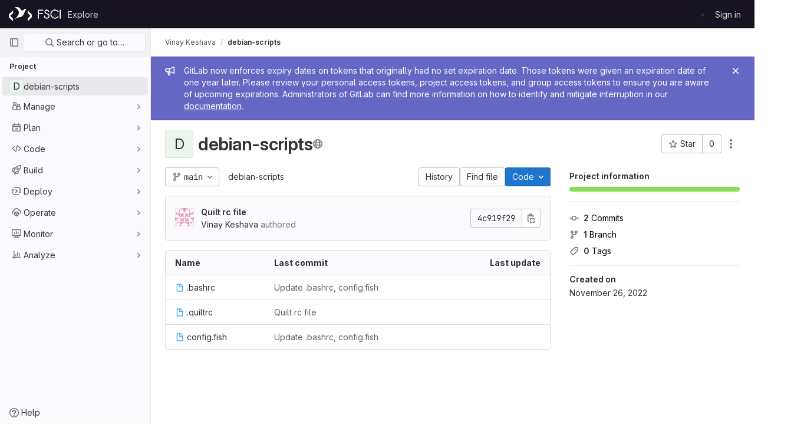

--- FILE ---
content_type: text/css; charset=utf-8
request_url: https://git.fosscommunity.in/assets/fonts-fae5d3f79948bd85f18b6513a025f863b19636e85b09a1492907eb4b1bb0557b.css
body_size: 401
content:
@font-face{font-family:"GitLab Sans";font-weight:100 900;font-display:swap;font-style:normal;font-named-instance:"Regular";src:url(/assets/gitlab-sans/GitLabSans-1e0a5107ea3bbd4be93e8ad2c503467e43166cd37e4293570b490e0812ede98b.woff2) format("woff2")}@font-face{font-family:"GitLab Sans";font-weight:100 900;font-display:swap;font-style:italic;font-named-instance:"Regular";src:url(/assets/gitlab-sans/GitLabSans-Italic-38eaf1a569a54ab28c58b92a4a8de3afb96b6ebc250cf372003a7b38151848cc.woff2) format("woff2")}@font-face{font-family:"GitLab Mono";font-weight:100 900;font-display:swap;font-style:normal;src:url(/assets/gitlab-mono/GitLabMono-08d2c5e8ff8fd3d2d6ec55bc7713380f8981c35f9d2df14e12b835464d6e8f23.woff2) format("woff2")}@font-face{font-family:"GitLab Mono";font-weight:100 900;font-display:swap;font-style:italic;src:url(/assets/gitlab-mono/GitLabMono-Italic-38e58d8df29485a20c550da1d0111e2c2169f6dcbcf894f2cd3afbdd97bcc588.woff2) format("woff2")}*{font-variant-ligatures:none}


--- FILE ---
content_type: text/javascript; charset=utf-8
request_url: https://git.fosscommunity.in/assets/webpack/commons-pages.groups.show-pages.projects.home_panel-pages.projects.show.a40dc2c5.chunk.js
body_size: 6021
content:
(this.webpackJsonp=this.webpackJsonp||[]).push([[127,75],{oyM9:function(t,e,i){"use strict";var s,o=i("LGCK"),n=i("7ozz"),r=i("RKCM"),a=i("mJy8"),c=i("MoY3"),l=i("3Gcp"),d=i("iXBO"),h=i("d7FU"),u=i("wMk5"),b=i("k/ZW"),p=i("FFHH"),m=i("LOVF"),f=i("SBl/"),v=i("e9rm"),g=i("VcDH"),j=i("hZ+O"),O=i("fJGj"),w=i("ew+5"),y=i("vUxC"),T=i("lCyp"),C=i("GeBM"),D=i("Gi8/"),P=i("EHAT"),$=i("EI0q"),A=i("HJoe"),S=i("UKxi"),x=i("SH/6"),_=i("pS4d"),k=i("Q9gF"),E=i("7col"),I=i("S/3m"),H=Object(g.c)({mixins:[x.a],data:function(){return{name:"b-toaster"}},methods:{onAfterEnter:function(t){var e=this;Object(l.B)((function(){Object(l.y)(t,"".concat(e.name,"-enter-to"))}))}},render:function(t){return t("transition-group",{props:{tag:"div",name:this.name},on:{afterEnter:this.onAfterEnter}},this.normalizeSlot())}}),L=Object(D.c)({ariaAtomic:Object(D.b)(j.r),ariaLive:Object(D.b)(j.r),name:Object(D.b)(j.r,void 0,!0),role:Object(D.b)(j.r)},o.gb),B=Object(g.c)({name:o.gb,mixins:[S.a],props:L,data:function(){return{doRender:!1,dead:!1,staticName:this.name}},beforeMount:function(){var t=this.name;this.staticName=t,v.Wormhole.hasTarget(t)?(Object(p.a)('A "<portal-target>" with name "'.concat(t,'" already exists in the document.'),o.gb),this.dead=!0):this.doRender=!0},beforeDestroy:function(){this.doRender&&this.emitOnRoot(Object(d.e)(o.gb,n.i),this.name)},destroyed:function(){var t=this.$el;t&&t.parentNode&&t.parentNode.removeChild(t)},render:function(t){var e=t("div",{class:["d-none",{"b-dead-toaster":this.dead}]});if(this.doRender){var i=t(v.PortalTarget,{staticClass:"b-toaster-slot",props:{name:this.staticName,multiple:!0,tag:"div",slim:!1,transition:H}});e=t("div",{staticClass:"b-toaster",class:[this.staticName],attrs:{id:this.staticName,role:this.role||null,"aria-live":this.ariaLive,"aria-atomic":this.ariaAtomic}},[i])}return e}});function G(t,e){var i=Object.keys(t);if(Object.getOwnPropertySymbols){var s=Object.getOwnPropertySymbols(t);e&&(s=s.filter((function(e){return Object.getOwnPropertyDescriptor(t,e).enumerable}))),i.push.apply(i,s)}return i}function R(t){for(var e=1;e<arguments.length;e++){var i=null!=arguments[e]?arguments[e]:{};e%2?G(Object(i),!0).forEach((function(e){M(t,e,i[e])})):Object.getOwnPropertyDescriptors?Object.defineProperties(t,Object.getOwnPropertyDescriptors(i)):G(Object(i)).forEach((function(e){Object.defineProperty(t,e,Object.getOwnPropertyDescriptor(i,e))}))}return t}function M(t,e,i){return e in t?Object.defineProperty(t,e,{value:i,enumerable:!0,configurable:!0,writable:!0}):t[e]=i,t}var q=Object(T.a)("visible",{type:j.g,defaultValue:!1,event:n.d}),N=q.mixin,V=q.props,F=q.prop,U=q.event,z=Object(u.k)(E.b,["href","to"]),J=Object(D.c)(Object(u.m)(R(R(R(R({},A.b),V),z),{},{appendToast:Object(D.b)(j.g,!1),autoHideDelay:Object(D.b)(j.m,5e3),bodyClass:Object(D.b)(j.e),headerClass:Object(D.b)(j.e),headerTag:Object(D.b)(j.r,"header"),isStatus:Object(D.b)(j.g,!1),noAutoHide:Object(D.b)(j.g,!1),noCloseButton:Object(D.b)(j.g,!1),noFade:Object(D.b)(j.g,!1),noHoverPause:Object(D.b)(j.g,!1),solid:Object(D.b)(j.g,!1),static:Object(D.b)(j.g,!1),title:Object(D.b)(j.r),toastClass:Object(D.b)(j.e),toaster:Object(D.b)(j.r,"b-toaster-top-right"),variant:Object(D.b)(j.r)})),o.fb),K=Object(g.c)({name:o.fb,mixins:[$.a,A.a,N,S.a,x.a,_.a],inheritAttrs:!1,props:J,data:function(){return{isMounted:!1,doRender:!1,localShow:!1,isTransitioning:!1,isHiding:!1,order:0,dismissStarted:0,resumeDismiss:0}},computed:{toastClasses:function(){var t=this.appendToast,e=this.variant;return M({"b-toast-solid":this.solid,"b-toast-append":t,"b-toast-prepend":!t},"b-toast-".concat(e),e)},slotScope:function(){return{hide:this.hide}},computedDuration:function(){return Object(y.b)(Object(C.c)(this.autoHideDelay,0),1e3)},computedToaster:function(){return String(this.toaster)},transitionHandlers:function(){return{beforeEnter:this.onBeforeEnter,afterEnter:this.onAfterEnter,beforeLeave:this.onBeforeLeave,afterLeave:this.onAfterLeave}},computedAttrs:function(){return R(R({},this.bvAttrs),{},{id:this.safeId(),tabindex:"0"})}},watch:(s={},M(s,F,(function(t){this[t?"show":"hide"]()})),M(s,"localShow",(function(t){t!==this[F]&&this.$emit(U,t)})),M(s,"toaster",(function(){this.$nextTick(this.ensureToaster)})),M(s,"static",(function(t){t&&this.localShow&&this.ensureToaster()})),s),created:function(){this.$_dismissTimer=null},mounted:function(){var t=this;this.isMounted=!0,this.$nextTick((function(){t[F]&&Object(l.B)((function(){t.show()}))})),this.listenOnRoot(Object(d.d)(o.fb,n.L),(function(e){e===t.safeId()&&t.show()})),this.listenOnRoot(Object(d.d)(o.fb,n.t),(function(e){e&&e!==t.safeId()||t.hide()})),this.listenOnRoot(Object(d.e)(o.gb,n.i),(function(e){e===t.computedToaster&&t.hide()}))},beforeDestroy:function(){this.clearDismissTimer()},methods:{show:function(){var t=this;if(!this.localShow){this.ensureToaster();var e=this.buildEvent(n.L);this.emitEvent(e),this.dismissStarted=this.resumeDismiss=0,this.order=Date.now()*(this.appendToast?1:-1),this.isHiding=!1,this.doRender=!0,this.$nextTick((function(){Object(l.B)((function(){t.localShow=!0}))}))}},hide:function(){var t=this;if(this.localShow){var e=this.buildEvent(n.t);this.emitEvent(e),this.setHoverHandler(!1),this.dismissStarted=this.resumeDismiss=0,this.clearDismissTimer(),this.isHiding=!0,Object(l.B)((function(){t.localShow=!1}))}},buildEvent:function(t){var e=arguments.length>1&&void 0!==arguments[1]?arguments[1]:{};return new w.a(t,R(R({cancelable:!1,target:this.$el||null,relatedTarget:null},e),{},{vueTarget:this,componentId:this.safeId()}))},emitEvent:function(t){var e=t.type;this.emitOnRoot(Object(d.e)(o.fb,e),t),this.$emit(e,t)},ensureToaster:function(){if(!this.static){var t=this.computedToaster;if(!v.Wormhole.hasTarget(t)){var e=document.createElement("div");document.body.appendChild(e),Object(m.a)(this.bvEventRoot,B,{propsData:{name:t}}).$mount(e)}}},startDismissTimer:function(){this.clearDismissTimer(),this.noAutoHide||(this.$_dismissTimer=setTimeout(this.hide,this.resumeDismiss||this.computedDuration),this.dismissStarted=Date.now(),this.resumeDismiss=0)},clearDismissTimer:function(){clearTimeout(this.$_dismissTimer),this.$_dismissTimer=null},setHoverHandler:function(t){var e=this.$refs["b-toast"];Object(d.c)(t,e,"mouseenter",this.onPause,n.Q),Object(d.c)(t,e,"mouseleave",this.onUnPause,n.Q)},onPause:function(){if(!this.noAutoHide&&!this.noHoverPause&&this.$_dismissTimer&&!this.resumeDismiss){var t=Date.now()-this.dismissStarted;t>0&&(this.clearDismissTimer(),this.resumeDismiss=Object(y.b)(this.computedDuration-t,1e3))}},onUnPause:function(){this.noAutoHide||this.noHoverPause||!this.resumeDismiss?this.resumeDismiss=this.dismissStarted=0:this.startDismissTimer()},onLinkClick:function(){var t=this;this.$nextTick((function(){Object(l.B)((function(){t.hide()}))}))},onBeforeEnter:function(){this.isTransitioning=!0},onAfterEnter:function(){this.isTransitioning=!1;var t=this.buildEvent(n.M);this.emitEvent(t),this.startDismissTimer(),this.setHoverHandler(!0)},onBeforeLeave:function(){this.isTransitioning=!0},onAfterLeave:function(){this.isTransitioning=!1,this.order=0,this.resumeDismiss=this.dismissStarted=0;var t=this.buildEvent(n.s);this.emitEvent(t),this.doRender=!1},makeToast:function(t){var e=this,i=this.title,s=this.slotScope,o=Object(P.d)(this),n=[],r=this.normalizeSlot(O.B,s);r?n.push(r):i&&n.push(t("strong",{staticClass:"mr-2"},i)),this.noCloseButton||n.push(t(k.a,{staticClass:"ml-auto mb-1",on:{click:function(){e.hide()}}}));var a=t();n.length>0&&(a=t(this.headerTag,{staticClass:"toast-header",class:this.headerClass},n));var c=t(o?E.a:"div",{staticClass:"toast-body",class:this.bodyClass,props:o?Object(D.d)(z,this):{},on:o?{click:this.onLinkClick}:{}},this.normalizeSlot(O.e,s));return t("div",{staticClass:"toast",class:this.toastClass,attrs:this.computedAttrs,key:"toast-".concat(this[g.a]),ref:"toast"},[a,c])}},render:function(t){if(!this.doRender||!this.isMounted)return t();var e=this.order,i=this.static,s=this.isHiding,o=this.isStatus,n="b-toast-".concat(this[g.a]),r=t("div",{staticClass:"b-toast",class:this.toastClasses,attrs:R(R({},i?{}:this.scopedStyleAttrs),{},{id:this.safeId("_toast_outer"),role:s?null:o?"status":"alert","aria-live":s?null:o?"polite":"assertive","aria-atomic":s?null:"true"}),key:n,ref:"b-toast"},[t(I.a,{props:{noFade:this.noFade},on:this.transitionHandlers},[this.localShow?this.makeToast(t):t()])]);return t(v.Portal,{props:{name:n,to:this.computedToaster,order:e,slim:!0,disabled:i}},[r])}});function Q(t,e){for(var i=0;i<e.length;i++){var s=e[i];s.enumerable=s.enumerable||!1,s.configurable=!0,"value"in s&&(s.writable=!0),Object.defineProperty(t,s.key,s)}}function W(t,e){var i=Object.keys(t);if(Object.getOwnPropertySymbols){var s=Object.getOwnPropertySymbols(t);e&&(s=s.filter((function(e){return Object.getOwnPropertyDescriptor(t,e).enumerable}))),i.push.apply(i,s)}return i}function Z(t){for(var e=1;e<arguments.length;e++){var i=null!=arguments[e]?arguments[e]:{};e%2?W(Object(i),!0).forEach((function(e){X(t,e,i[e])})):Object.getOwnPropertyDescriptors?Object.defineProperties(t,Object.getOwnPropertyDescriptors(i)):W(Object(i)).forEach((function(e){Object.defineProperty(t,e,Object.getOwnPropertyDescriptor(i,e))}))}return t}function X(t,e,i){return e in t?Object.defineProperty(t,e,{value:i,enumerable:!0,configurable:!0,writable:!0}):t[e]=i,t}function Y(t,e){(null==e||e>t.length)&&(e=t.length);for(var i=0,s=new Array(e);i<e;i++)s[i]=t[i];return s}var tt,et=["id"].concat(function(t){if(Array.isArray(t))return Y(t)}(tt=Object(u.h)(Object(u.j)(J,["static","visible"])))||function(t){if("undefined"!=typeof Symbol&&null!=t[Symbol.iterator]||null!=t["@@iterator"])return Array.from(t)}(tt)||function(t,e){if(t){if("string"==typeof t)return Y(t,e);var i=Object.prototype.toString.call(t).slice(8,-1);return"Object"===i&&t.constructor&&(i=t.constructor.name),"Map"===i||"Set"===i?Array.from(t):"Arguments"===i||/^(?:Ui|I)nt(?:8|16|32)(?:Clamped)?Array$/.test(i)?Y(t,e):void 0}}(tt)||function(){throw new TypeError("Invalid attempt to spread non-iterable instance.\nIn order to be iterable, non-array objects must have a [Symbol.iterator]() method.")}()),it={toastContent:"default",title:"toast-title"},st=function(t){return et.reduce((function(e,i){return Object(h.n)(t[i])||(e[i]=t[i]),e}),{})},ot=Object(b.a)({plugins:{plugin:function(t){var e=t.extend({name:o.hb,extends:K,mixins:[r.a],destroyed:function(){var t=this.$el;t&&t.parentNode&&t.parentNode.removeChild(t)},mounted:function(){var t=this,e=function(){t.localShow=!1,t.doRender=!1,t.$nextTick((function(){t.$nextTick((function(){Object(l.B)((function(){t.$destroy()}))}))}))};this.bvParent.$once(n.T,e),this.$once(n.s,e),this.listenOnRoot(Object(d.e)(o.gb,n.i),(function(i){i===t.toaster&&e()}))}}),i=function(t,i){if(!Object(p.c)("$bvToast")){var s=Object(m.a)(i,e,{propsData:Z(Z(Z({},st(Object(c.b)(o.fb))),Object(u.j)(t,Object(u.h)(it))),{},{static:!1,visible:!0})});Object(u.h)(it).forEach((function(e){var o=t[e];Object(h.n)(o)||("title"===e&&Object(h.m)(o)&&(o=[i.$createElement("strong",{class:"mr-2"},o)]),s.$slots[it[e]]=Object(a.b)(o))}));var n=document.createElement("div");document.body.appendChild(n),s.$mount(n)}},s=function(){function t(e){!function(t,e){if(!(t instanceof e))throw new TypeError("Cannot call a class as a function")}(this,t),Object(u.a)(this,{_vm:e,_root:Object(f.a)(e)}),Object(u.d)(this,{_vm:Object(u.l)(),_root:Object(u.l)()})}var e,s,r;return e=t,(s=[{key:"toast",value:function(t){var e=arguments.length>1&&void 0!==arguments[1]?arguments[1]:{};t&&!Object(p.c)("$bvToast")&&i(Z(Z({},st(e)),{},{toastContent:t}),this._vm)}},{key:"show",value:function(t){t&&this._root.$emit(Object(d.d)(o.fb,n.L),t)}},{key:"hide",value:function(){var t=arguments.length>0&&void 0!==arguments[0]?arguments[0]:null;this._root.$emit(Object(d.d)(o.fb,n.t),t)}}])&&Q(e.prototype,s),r&&Q(e,r),Object.defineProperty(e,"prototype",{writable:!1}),t}();t.mixin({beforeCreate:function(){this._bv__toast=new s(this)}}),Object(u.g)(t.prototype,"$bvToast")||Object(u.e)(t.prototype,"$bvToast",{get:function(){return this&&this._bv__toast||Object(p.a)('"'.concat("$bvToast",'" must be accessed from a Vue instance "this" context.'),o.fb),this._bv__toast}})}}}),nt=Object(b.a)({components:{BToast:K,BToaster:B},plugins:{BVToastPlugin:ot}}),rt=i("ZEB9"),at=i.n(rt),ct=i("taa4");const lt={autoHideDelay:5e3,toastClass:"gl-toast",isStatus:!0,noCloseButton:!0,toaster:"b-toaster-bottom-left"};let dt=0;function ht(t,e,i){const s=[t(ct.a,{class:["gl-toast-close-button","gl-close-btn-color-inherit"],on:{click:e.hide}})];return i.action&&s.splice(0,0,t("a",{role:"button",class:["gl-toast-action"],on:{click:t=>i.action.onClick(t,e)}},i.action.text)),s}function ut(t){let e=arguments.length>1&&void 0!==arguments[1]?arguments[1]:{};const i="gl-toast-"+dt;dt+=1;const s=()=>{this.$bvToast.hide(i)},o={id:i,hide:s};if(at()(e.onComplete)){const t=s=>{s.componentId===i&&(this.$root.$off("bv::toast:hidden",t),e.onComplete(s))};this.$root.$on("bv::toast:hidden",t)}return this.$bvToast.toast(t,{...lt,id:i,title:ht(this.$createElement,o,e)}),o}var bt={install(t){t.use(nt),t.mixin({beforeCreate(){this.$toast||(this.$toast={show:ut.bind(this)})}})}};e.a=bt},sijA:function(t,e,i){"use strict";var s=i("D6Ck"),o=i("OHK8"),n=i("ZhBz"),r=i("HiNl"),a=i("VhkQ"),c=i("GOmJ"),l=i("goqL"),d=i("AxUD"),h={components:{GlButton:s.a,GlDisclosureDropdownItem:o.b,GlDisclosureDropdownGroup:n.a,GlDisclosureDropdown:r.a,GlIcon:a.a},directives:{GlTooltip:c.a},inject:["isGroup","groupOrProjectId","leavePath","leaveConfirmMessage","withdrawPath","withdrawConfirmMessage","requestAccessPath","canEdit","editPath"],data:()=>({isDropdownVisible:!1}),computed:{namespaceType(){return this.isGroup?d.s:d.t},hasPath(){return this.leavePath||this.withdrawPath||this.requestAccessPath},settingsTitle(){return this.isGroup?this.$options.i18n.groupSettings:this.$options.i18n.projectSettings},leaveTitle(){return this.isGroup?this.$options.i18n.groupLeaveTitle:this.$options.i18n.projectLeaveTitle},copyTitle(){return this.isGroup?this.$options.i18n.groupCopyTitle:this.$options.i18n.projectCopyTitle},copiedToClipboard(){return this.isGroup?this.$options.i18n.groupCopiedToClipboard:this.$options.i18n.projectCopiedToClipboard},leaveItem(){return{text:this.leaveTitle,href:this.leavePath,extraAttrs:{"aria-label":this.leaveTitle,"data-method":"delete","data-confirm":this.leaveConfirmMessage,"data-confirm-btn-variant":"danger","data-testid":`leave-${this.namespaceType}-link`,rel:"nofollow",class:"gl-text-red-500! js-leave-link"}}},withdrawItem(){return{text:this.$options.i18n.withdrawAccessTitle,href:this.withdrawPath,extraAttrs:{"data-method":"delete","data-confirm":this.withdrawConfirmMessage,"data-testid":"withdraw-access-link",rel:"nofollow"}}},requestAccessItem(){return{text:this.$options.i18n.requestAccessTitle,href:this.requestAccessPath,extraAttrs:{"data-method":"post","data-testid":"request-access-link",rel:"nofollow"}}},copyIdItem(){var t=this;return{text:Object(l.h)(this.copyTitle,{id:this.groupOrProjectId}),action:function(){t.$toast.show(t.copiedToClipboard)},extraAttrs:{"data-testid":`copy-${this.namespaceType}-id`}}},settingsItem(){return{text:this.settingsTitle,href:this.editPath,extraAttrs:{"data-testid":`settings-${this.namespaceType}-link`}}},showDropdownTooltip(){return this.isDropdownVisible?"":this.$options.i18n.actionsLabel}},methods:{showDropdown(){this.isDropdownVisible=!0},hideDropdown(){this.isDropdownVisible=!1}},i18n:{actionsLabel:Object(l.a)("More actions"),groupCopiedToClipboard:Object(l.g)("GroupPage|Group ID copied to clipboard."),projectCopiedToClipboard:Object(l.g)("ProjectPage|Project ID copied to clipboard."),groupLeaveTitle:Object(l.a)("Leave group"),projectLeaveTitle:Object(l.a)("Leave project"),withdrawAccessTitle:Object(l.a)("Withdraw Access Request"),requestAccessTitle:Object(l.a)("Request Access"),groupCopyTitle:Object(l.g)("GroupPage|Copy group ID: %{id}"),projectCopyTitle:Object(l.g)("ProjectPage|Copy project ID: %{id}"),projectSettings:Object(l.g)("ProjectPage|Project settings"),groupSettings:Object(l.g)("GroupPage|Group settings")}},u=i("IBvm"),b=Object(u.a)(h,(function(){var t=this,e=t._self._c;return e("gl-disclosure-dropdown",{directives:[{name:"gl-tooltip",rawName:"v-gl-tooltip",value:t.showDropdownTooltip,expression:"showDropdownTooltip"}],staticClass:"gl-relative gl-w-full gl-sm-w-auto",attrs:{category:"tertiary",icon:"ellipsis_v","no-caret":"","toggle-text":t.$options.i18n.actionsLabel,"text-sr-only":"","data-testid":"groups-projects-more-actions-dropdown"},on:{shown:t.showDropdown,hidden:t.hideDropdown},scopedSlots:t._u([{key:"toggle",fn:function(){return[e("div",{staticClass:"gl-min-h-7"},[e("gl-button",{staticClass:"gl-md-display-none! gl-new-dropdown-toggle gl-absolute gl-top-0 gl-left-0 gl-w-full gl-sm-w-auto",attrs:{"button-text-classes":"gl-w-full",category:"secondary","aria-label":t.$options.i18n.actionsLabel,title:t.$options.i18n.actionsLabel}},[e("span",{staticClass:"gl-new-dropdown-button-text"},[t._v(t._s(t.$options.i18n.actionsLabel))]),t._v(" "),e("gl-icon",{staticClass:"dropdown-chevron",attrs:{name:"chevron-down"}})],1),t._v(" "),e("gl-button",{ref:"moreActionsDropdown",staticClass:"gl-display-none gl-md-display-flex! gl-new-dropdown-toggle gl-new-dropdown-icon-only gl-new-dropdown-toggle-no-caret",attrs:{category:"tertiary",icon:"ellipsis_v","aria-label":t.$options.i18n.actionsLabel,title:t.$options.i18n.actionsLabel}})],1)]},proxy:!0}])},[t._v(" "),t.groupOrProjectId?e("gl-disclosure-dropdown-item",{attrs:{item:t.copyIdItem,"data-clipboard-text":t.groupOrProjectId}}):t._e(),t._v(" "),t.canEdit?e("gl-disclosure-dropdown-item",{attrs:{item:t.settingsItem}}):t._e(),t._v(" "),t.hasPath?e("gl-disclosure-dropdown-group",{attrs:{bordered:""}},[t.leavePath?e("gl-disclosure-dropdown-item",{ref:"leaveItem",attrs:{item:t.leaveItem}}):t.withdrawPath?e("gl-disclosure-dropdown-item",{attrs:{item:t.withdrawItem}}):t.requestAccessPath?e("gl-disclosure-dropdown-item",{attrs:{item:t.requestAccessItem}}):t._e()],1):t._e()],1)}),[],!1,null,null,null);e.a=b.exports}}]);
//# sourceMappingURL=commons-pages.groups.show-pages.projects.home_panel-pages.projects.show.a40dc2c5.chunk.js.map